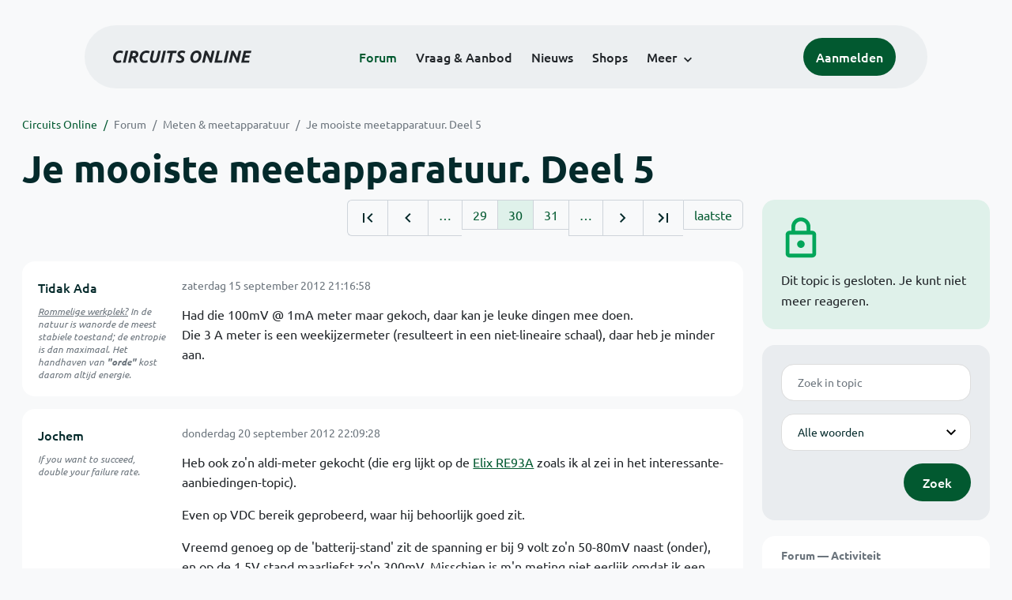

--- FILE ---
content_type: text/html; charset=ISO-8859-15
request_url: https://www.circuitsonline.net/forum/view/message/1429914
body_size: 10839
content:
<!DOCTYPE html>
<html lang="nl" class="style-automode style-normal">
<head>
  <meta http-equiv="Content-Type" content="text/html; charset=ISO-8859-15">
  <meta name="viewport" content="width=device-width,initial-scale=1">
  <title>Je mooiste meetapparatuur. Deel 5 - Forum - Circuits Online</title>
  <link rel="stylesheet" href="/min?g=twentyfour-theme-css&amp;v=voFBUdfRb3ZJl4SGK7Dh4pf6ULA">

  <link rel="alternate" title="Circuits Online RSS feed" type="application/atom+xml" href="/rss">
  <meta name="author" content="Stichting Circuits Online">
  <link rel="shortcut icon" href="/favicon.ico">
  <script type="application/json" id="clientData">{"low_reso_form_action":"\/site-preference?type=low_reso","analytics":{"base_url":"https:\/\/analytics.circuitsonline.net\/","site_id":"1","sidebar":"yes","font":"default"}}</script>  <script src="/min?g=twentyfour-theme-js&amp;v=vwSmn05Lt8lutFRcFvYSBowqV0g" defer></script>
<script src="/min?g=forum.first-unread-js&amp;v=12QznLHFQV7ehLAmDmnVSTaDh7Q" defer></script>
<script src="/min?g=set-active-js&amp;v=WbdGP6txO090A4Di63RBPBbdy_0" defer></script>

</head>
<body>

            

<div class="main-navigation">
  <div class="main-navigation__row">
    <nav class="main-navigation__nav navbar navbar-expand js-set-active">
      <div class="container-fluid">
        <a href="/" class="navbar-brand"><img src="/assets/images/logo.svg?v=TZwq5KgQQh6qJscctdGOAAhuXtE" class="logo" alt="Circuits Online logo"><img src="/assets/images/logo-dark.svg?v=IV74dOVWBUje4259yBH_0CsgzXQ" class="logo-dark" alt="Circuits Online logo"></a>
        <ul class="navbar-nav">
                      <li class="nav-item"><a class="nav-link" href="/forum">Forum</a></li>
                      <li class="nav-item"><a class="nav-link" href="/aanbod">Vraag &amp; Aanbod</a></li>
                      <li class="nav-item"><a class="nav-link" href="/nieuws">Nieuws</a></li>
                      <li class="nav-item"><a class="nav-link" href="/shops">Shops</a></li>
                    <li class="nav-item dropdown">
            <a class="nav-link dropdown-toggle" href="#" role="button" data-bs-toggle="dropdown" aria-expanded="false">Meer</a>
            <ul class="dropdown-menu">
                              <li><a class="dropdown-item" href="/artikelen">Artikelen</a></li>
                              <li><a class="dropdown-item" href="/schakelingen">Schakelingen</a></li>
                              <li><a class="dropdown-item" href="/download">Downloads</a></li>
                              <li><a class="dropdown-item" href="/doneren">Doneren</a></li>
                              <li><a class="dropdown-item" href="/links">Links</a></li>
                              <li><a class="dropdown-item" href="/contact">Contact</a></li>
                          </ul>
          </li>
        </ul>
        <div class="main-navigation__account">
                      <a href="/my/login" class="btn">
              <span>Aanmelden</span>
              <svg class="icon icon--person" aria-hidden="true" focusable="false"><use xlink:href="/assets/images/icons.svg?v=O7jJGy0W9ch--tQExxxFdN9M86k#person"></use></svg>
            </a>
                  </div>
        <button class="btn main-navigation__offcanvas-button" type="button" data-bs-toggle="offcanvas" data-bs-target="#mainNavigationOffcanvas" aria-controls="mainNavigationOffcanvas"><span class="navbar-toggler-icon"></span></button>
      </div>
    </nav>
  </div>
</div>

<div class="main-navigation-offcanvas offcanvas offcanvas-end js-set-active" tabindex="-1" id="mainNavigationOffcanvas">
  <button type="button" class="btn btn-close" data-bs-dismiss="offcanvas" aria-label="Sluiten"><svg class="icon icon--close" aria-hidden="true" focusable="false"><use xlink:href="/assets/images/icons.svg?v=O7jJGy0W9ch--tQExxxFdN9M86k#close"></use></svg></button>
  <div class="offcanvas-body">
    <ul class="main-navigation-offcanvas__primary nav flex-column">
              <li class="nav-item"><a class="nav-link" href="/forum">Forum</a></li>
              <li class="nav-item"><a class="nav-link" href="/aanbod">Vraag &amp; Aanbod</a></li>
              <li class="nav-item"><a class="nav-link" href="/nieuws">Nieuws</a></li>
              <li class="nav-item"><a class="nav-link" href="/shops">Shops</a></li>
          </ul>
    <ul class="main-navigation-offcanvas__secondary nav flex-column">
              <li class="nav-item"><a class="nav-link" href="/artikelen">Artikelen</a></li>
              <li class="nav-item"><a class="nav-link" href="/schakelingen">Schakelingen</a></li>
              <li class="nav-item"><a class="nav-link" href="/download">Downloads</a></li>
              <li class="nav-item"><a class="nav-link" href="/doneren">Doneren</a></li>
              <li class="nav-item"><a class="nav-link" href="/links">Links</a></li>
              <li class="nav-item"><a class="nav-link" href="/contact">Contact</a></li>
          </ul>
  </div>
</div>

      
            
      
                                    <div class="container" itemscope itemtype="https://schema.org/DiscussionForumPosting">
        <div class="row">
      <div class="content--forum content--forum-topic order-1 col-xl-9 content">
        <div class="content__head">
          <nav class="content__head__breadcrumb" aria-label="Kruimelpad"><ol><li><a href="/">Circuits Online</a></li><li><a href="/forum">Forum</a></li><li><a href="/forum/section/22">Meten &amp; meetapparatuur</a></li><li><a href="/forum/view/100376">Je mooiste meetapparatuur. Deel 5</a></li></ol></nav>
          <h1 itemprop="headline">Je mooiste meetapparatuur. Deel 5</h1>

                  </div>
      </div>
    </div>
    <div class="row">
      <aside class="col-xl-3 order-2">
                    
<div class="sidebar sidebar--forum-info sidebar--forum-info--show-mobile">
  <div class="sidebar__icon"><svg class="icon icon--lock" aria-hidden="true" focusable="false"><use href="/assets/images/icons.svg?v=O7jJGy0W9ch--tQExxxFdN9M86k#lock"></use></svg></div>  <div class="sidebar__content">
                  <p>Dit topic is gesloten. Je kunt niet meer reageren.</p>
      
            
      </div>
</div>
                  <div class="sidebar sidebar--forum-topic-search">
  <div class="sidebar__content">
      <div class="alert alert-danger form-errors form-errors--empty" id="forum_topic_search_errors">
    <svg class="icon icon--dangerous" aria-hidden="true" focusable="false"><use href="/assets/images/icons.svg?v=O7jJGy0W9ch--tQExxxFdN9M86k#dangerous"></use></svg>
    <ul>
          </ul>
  </div>


<form class="form coForm" method="get" name="forum_topic_search" action="/forum/view/100376">
          <div class="form--forum_topic_search">
                                                    
                          
        <div class="form-element form-element--text" id="forum_topic_search_query">
                      <label class="form-label" for="forum-topic-search-query--ZgGo9acSwD4">Zoek</label>
              <input class="form-control formText" placeholder="Zoek in topic" id="forum-topic-search-query--ZgGo9acSwD4" type="text" name="query" value>

                            </div>
                                                
        
        <div class="form-element form-element--select" id="forum_topic_search_mode">
                      <label class="form-label">Modus</label>
            <select class="form-select formSelect" name="mode">
      <option value="and" selected>Alle woorden</option>
      <option value="or">E&eacute;n of meer woorden</option>
      <option value="user">Gebruiker</option>
  </select>
                            </div>
          
          <button type="submit" class="btn btn-primary">Zoek</button>
            </div>
</form>
  </div>
</div>

                  
<div class="tracker tracker--forum">
  <div class="tracker__head">
    <h6><a href="/forum/active">Forum &#x2014; Activiteit</a></h6>
  </div>
  <ol class="listing listing--small listing--forum-tracker">
                <li class="list-item" data-is-new-stamp="1769076579">
        <span class="image"><svg class="icon icon--description" aria-hidden="true" focusable="false"><use href="/assets/images/icons.svg?v=O7jJGy0W9ch--tQExxxFdN9M86k#description"></use></svg></span>
        <div>
          <div>
            <h6><a href="/forum/view/170952/last" rel="nofollow">Motor controller, variable fan-speed en metingen stroom, voltage en temperatuur</a></h6>
            <span class="meta">22 jan 2026, 11:09 &#x2014; Roland van Leusden</span>
          </div>
        </div>
      </li>
                <li class="list-item" data-is-new-stamp="1769076382">
        <span class="image"><svg class="icon icon--description" aria-hidden="true" focusable="false"><use href="/assets/images/icons.svg?v=O7jJGy0W9ch--tQExxxFdN9M86k#description"></use></svg></span>
        <div>
          <div>
            <h6><a href="/forum/view/171019/last" rel="nofollow">Eerste keer aardspreidingsweerstand meten</a></h6>
            <span class="meta">22 jan 2026, 11:06 &#x2014; nonius</span>
          </div>
        </div>
      </li>
                <li class="list-item" data-is-new-stamp="1769076189">
        <span class="image"><svg class="icon icon--description" aria-hidden="true" focusable="false"><use href="/assets/images/icons.svg?v=O7jJGy0W9ch--tQExxxFdN9M86k#description"></use></svg></span>
        <div>
          <div>
            <h6><a href="/forum/view/171025/last" rel="nofollow">hoe de ch340 module (usb)  te gebruiken om apart relais aan te sturen met laptop (linux)</a></h6>
            <span class="meta">22 jan 2026, 11:03 &#x2014; blurp</span>
          </div>
        </div>
      </li>
                <li class="list-item" data-is-new-stamp="1769076024">
        <span class="image"><svg class="icon icon--description" aria-hidden="true" focusable="false"><use href="/assets/images/icons.svg?v=O7jJGy0W9ch--tQExxxFdN9M86k#description"></use></svg></span>
        <div>
          <div>
            <h6><a href="/forum/view/164940/last" rel="nofollow">Kenwood keukenmachine Chef KVC50 / KVL60 / KVC5000 / KVL6000 / KVL6030 / KVL6050</a></h6>
            <span class="meta">22 jan 2026, 11:00 &#x2014; Davidoff1</span>
          </div>
        </div>
      </li>
      </ol>
</div>

                  
<div class="tracker tracker--aanbod">
  <div class="tracker__head">
    <h6><a href="/aanbod">Vraag &amp; Aanbod &#x2014; Activiteit</a></h6>
  </div>
  <ol class="listing listing--small listing--aanbod-tracker">
                <li class="list-item" data-is-new-stamp="1769004817">
        <span class="image"><svg class="icon icon--shopping-bag" aria-hidden="true" focusable="false"><use href="/assets/images/icons.svg?v=O7jJGy0W9ch--tQExxxFdN9M86k#shopping_bag"></use></svg></span>
        <div>
          <div>
            <h6><a href="/aanbod/35444/voedingen/2-soorten-voeding..html">2 soorten voeding.</a></h6>
            <span class="meta">21 jan 2026, 15:13 &#x2014; Andre_avr</span>
          </div>
        </div>
      </li>
                <li class="list-item" data-is-new-stamp="1769004330">
        <span class="image"><svg class="icon icon--shopping-bag" aria-hidden="true" focusable="false"><use href="/assets/images/icons.svg?v=O7jJGy0W9ch--tQExxxFdN9M86k#shopping_bag"></use></svg></span>
        <div>
          <div>
            <h6><a href="/aanbod/35443/componenten/rinkern-trafos.html">Rinkern trafos</a></h6>
            <span class="meta">21 jan 2026, 15:05 &#x2014; Andre_avr</span>
          </div>
        </div>
      </li>
                <li class="list-item" data-is-new-stamp="1769003922">
        <span class="image"><svg class="icon icon--shopping-bag" aria-hidden="true" focusable="false"><use href="/assets/images/icons.svg?v=O7jJGy0W9ch--tQExxxFdN9M86k#shopping_bag"></use></svg></span>
        <div>
          <div>
            <h6><a href="/aanbod/35442/gereedschap/weller-onderdelen-basis-station.html">Weller onderdelen basis station</a></h6>
            <span class="meta">21 jan 2026, 14:58 &#x2014; Andre_avr</span>
          </div>
        </div>
      </li>
                <li class="list-item" data-is-new-stamp="1768992531">
        <span class="image"><svg class="icon icon--shopping-bag" aria-hidden="true" focusable="false"><use href="/assets/images/icons.svg?v=O7jJGy0W9ch--tQExxxFdN9M86k#shopping_bag"></use></svg></span>
        <div>
          <div>
            <h6><a href="/aanbod/35441/voedingen/spannings-stabilisator-print..html">Spannings Stabilisator Print.</a></h6>
            <span class="meta">21 jan 2026, 11:48 &#x2014; Electronica Hobbyist</span>
          </div>
        </div>
      </li>
      </ol>
</div>

              </aside>
      <article class="content--forum content--forum-topic order-1 col-xl-9 content">
        <div class="content__content">
                      <link itemprop="url" href="/forum/view/100376">
  <meta itemprop="datePublished" content="2011-12-02T23:24:46+01:00">
<div itemprop="interactionStatistic" itemscope itemtype="https://schema.org/InteractionCounter">
  <meta itemprop="interactionType" content="https://schema.org/CommentAction">
  <meta itemprop="userInteractionCount" content="870">
</div>



<div class="forum-topic-header forum-topic-header--has-pager">
  <div><a href="#" class="btn btn-primary btn-icon btn-sm"><svg class="icon icon--arrow-downward" aria-hidden="true" focusable="false"><use href="/assets/images/icons.svg?v=O7jJGy0W9ch--tQExxxFdN9M86k#arrow_downward"></use></svg>Eerste ongelezen bericht</a></div>
  <nav class="pager" role="navigation"><ul><li><a href="/forum/view/100376/1" title="Eerste pagina"><svg class="icon icon--first_page"><use xlink:href="/assets/images/icons.svg#first_page"></use></svg></a></li><li><a href="/forum/view/100376/29" title="Vorige pagina"><svg class="icon icon--navigate_before"><use xlink:href="/assets/images/icons.svg#navigate_before"></use></svg></a></li><li role="presentation">&hellip;</li><li><a href="/forum/view/100376/29">29</a></li><li class="is-active"><a href="/forum/view/100376/30">30</a></li><li><a href="/forum/view/100376/31">31</a></li><li role="presentation">&hellip;</li><li><a href="/forum/view/100376/31" title="Volgende pagina"><svg class="icon icon--navigate_next"><use xlink:href="/assets/images/icons.svg#navigate_next"></use></svg></a></li><li><a href="/forum/view/100376/35" title="Laatste pagina"><svg class="icon icon--last_page"><use xlink:href="/assets/images/icons.svg#last_page"></use></svg></a></li><li><a href="/forum/view/100376/last" rel="nofollow">laatste</a></li></ul></nav>
</div>

                                                                                                                                                          
  
  <div class="user-message-list user-message-list--forum">
          <div class="user-message-list__message" data-id="1427718" data-timestamp="1347736618" itemprop="comment" itemscope itemtype="https://schema.org/Comment">
        <div class="user-message-list__message__name" itemprop="author" itemscope itemtype="https://schema.org/Person">
          <h6 itemprop="name">
                          <a href="/forum/user/28136" class="user" title="Tidak Ada" itemprop="url">
                Tidak Ada
              </a>
                      </h6>
                                          <p class="user-message-list__message__name__signature"><u>Rommelige werkplek?</u> In de natuur is <i>wanorde</i> de meest stabiele toestand; de entropie is dan maximaal. Het handhaven van <b><i>&quot;orde&quot;</i></b> kost daarom altijd energie.</p>
                  </div>
        <div class="user-message-list__message__content">
          <div class="user-message-list__message__content__meta">
            <div class="user-message-list__message__content__meta__date" >
              <a id="1427718" href="/forum/view/message/1427718#1427718" rel="nofollow">              <time datetime="2012-09-15T21:16:58+02:00" itemprop="dateCreated">zaterdag 15 september 2012 21:16:58</time>              </a>            </div>
            <div class="user-message-list__message__content__meta__icons">
              
            </div>
          </div>
          <div class="user-message-list__message__content__content" itemprop="text">
            <p>Had die 100mV @ 1mA meter maar gekoch, daar kan je leuke dingen mee doen. <br>Die 3 A meter is een weekijzermeter (resulteert in een niet-lineaire schaal), daar heb je minder aan.</p>

                      </div>
          
        </div>
        <div class="user-message-list__message__icons">
          
        </div>
      </div>
          <div class="user-message-list__message" data-id="1429514" data-timestamp="1348171768" itemprop="comment" itemscope itemtype="https://schema.org/Comment">
        <div class="user-message-list__message__name" itemprop="author" itemscope itemtype="https://schema.org/Person">
          <h6 itemprop="name">
                          <a href="/forum/user/6923" class="user" title="Jochem" itemprop="url">
                Jochem
              </a>
                      </h6>
                                          <p class="user-message-list__message__name__signature">If you want to succeed, double your failure rate.</p>
                  </div>
        <div class="user-message-list__message__content">
          <div class="user-message-list__message__content__meta">
            <div class="user-message-list__message__content__meta__date" >
              <a id="1429514" href="/forum/view/message/1429514#1429514" rel="nofollow">              <time datetime="2012-09-20T22:09:28+02:00" itemprop="dateCreated">donderdag 20 september 2012 22:09:28</time>              </a>            </div>
            <div class="user-message-list__message__content__meta__icons">
              
            </div>
          </div>
          <div class="user-message-list__message__content__content" itemprop="text">
            <p>Heb ook zo&#039;n aldi-meter gekocht (die erg lijkt op de <a href="http://webshop.santensmetaalwaren.be/pictures/600/Artikel6574BT.png" target="_blank" rel="nofollow noopener">Elix RE93A</a> zoals ik al zei in het interessante-aanbiedingen-topic).</p><p>Even op VDC bereik geprobeerd, waar hij behoorlijk goed zit.</p><p>Vreemd genoeg op de &#039;batterij-stand&#039; zit de spanning er bij 9 volt zo&#039;n 50-80mV naast (onder), en op de 1.5V stand maarliefst zo&#039;n 300mV. Misschien is m&#039;n meting niet eerlijk omdat ik een labvoeding gebruik (en geen echte batterij), maar je zou toch zeggen dat het enige verschil is dat hij een lichte belasting erop zet terwijl hij meet, en dat de gemeten waarde gewoon goed moet zijn...?</p><p>Hoe is dat bij jou flash2b?</p>

                      </div>
          
        </div>
        <div class="user-message-list__message__icons">
          
        </div>
      </div>
          <div class="user-message-list__message" data-id="1429521" data-timestamp="1348173172" itemprop="comment" itemscope itemtype="https://schema.org/Comment">
        <div class="user-message-list__message__name" itemprop="author" itemscope itemtype="https://schema.org/Person">
          <h6 itemprop="name">
                          <a href="/forum/user/28136" class="user" title="Tidak Ada" itemprop="url">
                Tidak Ada
              </a>
                      </h6>
                                          <p class="user-message-list__message__name__signature"><u>Rommelige werkplek?</u> In de natuur is <i>wanorde</i> de meest stabiele toestand; de entropie is dan maximaal. Het handhaven van <b><i>&quot;orde&quot;</i></b> kost daarom altijd energie.</p>
                  </div>
        <div class="user-message-list__message__content">
          <div class="user-message-list__message__content__meta">
            <div class="user-message-list__message__content__meta__date" >
              <a id="1429521" href="/forum/view/message/1429521#1429521" rel="nofollow">              <time datetime="2012-09-20T22:32:52+02:00" itemprop="dateCreated">donderdag 20 september 2012 22:32:52</time>              </a>            </div>
            <div class="user-message-list__message__content__meta__icons">
              
            </div>
          </div>
          <div class="user-message-list__message__content__content" itemprop="text">
            <p>In dat boerengat bij mij waren ze maandag al uitverkocht <img class="smilie" src="/images/smilies/frown.gif" alt=":("></p><p>Morgen maar es kijken in een grotere plaats of daar nog wat is te vinden.<br>Ik zou er een voor in de auto willen en dan is een beetje onnauwkeurigheid niet zo erg.</p>

                      </div>
          
        </div>
        <div class="user-message-list__message__icons">
          
        </div>
      </div>
          <div class="user-message-list__message" data-id="1429523" data-timestamp="1348173728" itemprop="comment" itemscope itemtype="https://schema.org/Comment">
        <div class="user-message-list__message__name" itemprop="author" itemscope itemtype="https://schema.org/Person">
          <h6 itemprop="name">
                          <a href="/forum/user/24844" class="user" title="wvnijnatten" itemprop="url">
                wvnijnatten
              </a>
                      </h6>
                                      </div>
        <div class="user-message-list__message__content">
          <div class="user-message-list__message__content__meta">
            <div class="user-message-list__message__content__meta__date" >
              <a id="1429523" href="/forum/view/message/1429523#1429523" rel="nofollow">              <time datetime="2012-09-20T22:42:08+02:00" itemprop="dateCreated">donderdag 20 september 2012 22:42:08</time>              </a>            </div>
            <div class="user-message-list__message__content__meta__icons">
              
            </div>
          </div>
          <div class="user-message-list__message__content__content" itemprop="text">
            <blockquote class="ubbq"><p><a href="/forum/view/message/1429514#1429514" class="quote"><b>Op 20 september 2012 22:09:28 schreef Jochem</b></a>:<br>Heb ook zo&#039;n aldi-meter gekocht (die erg lijkt op de <a href="http://webshop.santensmetaalwaren.be/pictures/600/Artikel6574BT.png" target="_blank" rel="nofollow noopener">Elix RE93A</a> zoals ik al zei in het interessante-aanbiedingen-topic).<br>Vreemd genoeg op de &#039;batterij-stand&#039; zit de spanning er bij 9 volt zo&#039;n 50-80mV naast (onder), en op de 1.5V stand maarliefst zo&#039;n 300mV.</p></blockquote><p>Bij mij geeft de multimeter in batterij stand 9,08 volt aan bij 9 volt op de labvoeding en 1,48 volt bij 1,5 volt op de labvoeding.</p>

                      </div>
          
        </div>
        <div class="user-message-list__message__icons">
          
        </div>
      </div>
          <div class="user-message-list__message" data-id="1429524" data-timestamp="1348173746" itemprop="comment" itemscope itemtype="https://schema.org/Comment">
        <div class="user-message-list__message__name" itemprop="author" itemscope itemtype="https://schema.org/Person">
          <h6 itemprop="name">
                          <a href="/forum/user/6923" class="user" title="Jochem" itemprop="url">
                Jochem
              </a>
                      </h6>
                                          <p class="user-message-list__message__name__signature">If you want to succeed, double your failure rate.</p>
                  </div>
        <div class="user-message-list__message__content">
          <div class="user-message-list__message__content__meta">
            <div class="user-message-list__message__content__meta__date" >
              <a id="1429524" href="/forum/view/message/1429524#1429524" rel="nofollow">              <time datetime="2012-09-20T22:42:26+02:00" itemprop="dateCreated">donderdag 20 september 2012 22:42:26</time>              </a>            </div>
            <div class="user-message-list__message__content__meta__icons">
              
            </div>
          </div>
          <div class="user-message-list__message__content__content" itemprop="text">
            <p>@Tidak: Joh, had ik het geweten dan had ik er eentje extra meegebracht. Laat even weten of het je gelukt is morgen, zo niet dan zie ik misschien nog kans om even naar het winkelcentrum te rijden.</p><p>@wvnijnatten: dat zijn betere getallen dan die van mij.</p><p>@borroz: hoe is die van jou op de batterijstand?</p>

                      </div>
          
        </div>
        <div class="user-message-list__message__icons">
          
        </div>
      </div>
          <div class="user-message-list__message" data-id="1429525" data-timestamp="1348173747" itemprop="comment" itemscope itemtype="https://schema.org/Comment">
        <div class="user-message-list__message__name" itemprop="author" itemscope itemtype="https://schema.org/Person">
          <h6 itemprop="name">
                          <a href="/forum/user/50712" class="user" title="borroz" itemprop="url">
                borroz
              </a>
                      </h6>
                                          <p class="user-message-list__message__name__signature">draadje los</p>
                  </div>
        <div class="user-message-list__message__content">
          <div class="user-message-list__message__content__meta">
            <div class="user-message-list__message__content__meta__date" >
              <a id="1429525" href="/forum/view/message/1429525#1429525" rel="nofollow">              <time datetime="2012-09-20T22:42:27+02:00" itemprop="dateCreated">donderdag 20 september 2012 22:42:27</time>              </a>            </div>
            <div class="user-message-list__message__content__meta__icons">
              
            </div>
          </div>
          <div class="user-message-list__message__content__content" itemprop="text">
            <p><img src="https://static.circuitsonline.net/camo/8acbc01929c03daee4cdae435139d704ff592dfb/687474703a2f2f692e696d6775722e636f6d2f684f556e562e6a7067" alt="http://i.imgur.com/hOUnV.jpg" class="forum-external-image"></p><p>@ Jochem</p><p>hier zie je er 2 - labvoeding op 9v en voorste op 9v batterij stand / achterste op 20 v stand.. als ref. gecal  fluke.</p><p>hieronder 1.5v batterij stand bij een input van 1.2v</p><p><img src="https://static.circuitsonline.net/camo/ecfdba312999d9d03e9ee7943edc9476622ae618/687474703a2f2f692e696d6775722e636f6d2f47784737722e6a7067" alt="http://i.imgur.com/GxG7r.jpg" class="forum-external-image"></p><p>opvallend dat in het &#039;gewone&#039; 2v bereik de afwijking veel kleiner is.</p><p><img src="https://static.circuitsonline.net/camo/e14fbd6301ab0061618d9dbeff5afe64c5a95cb4/687474703a2f2f692e696d6775722e636f6d2f52416a4c502e6a7067" alt="http://i.imgur.com/RAjLP.jpg" class="forum-external-image"></p>

                      </div>
          
        </div>
        <div class="user-message-list__message__icons">
          
        </div>
      </div>
          <div class="user-message-list__message" data-id="1429532" data-timestamp="1348174247" itemprop="comment" itemscope itemtype="https://schema.org/Comment">
        <div class="user-message-list__message__name" itemprop="author" itemscope itemtype="https://schema.org/Person">
          <h6 itemprop="name">
                          <a href="/forum/user/35876" class="user" title="flash2b" itemprop="url">
                flash2b
              </a>
                      </h6>
                                          <p class="user-message-list__message__name__signature">They say attention is a shovel. It&#039;s time to dig &#039;em out.</p>
                  </div>
        <div class="user-message-list__message__content">
          <div class="user-message-list__message__content__meta">
            <div class="user-message-list__message__content__meta__date" >
              <a id="1429532" href="/forum/view/message/1429532#1429532" rel="nofollow">              <time datetime="2012-09-20T22:50:47+02:00" itemprop="dateCreated">donderdag 20 september 2012 22:50:47</time>              </a>            </div>
            <div class="user-message-list__message__content__meta__icons">
              
            </div>
          </div>
          <div class="user-message-list__message__content__content" itemprop="text">
            <blockquote class="ubbq"><p><a href="/forum/view/message/1429514#1429514" class="quote"><b>Op 20 september 2012 22:09:28 schreef Jochem</b></a>:<br>Hoe is dat bij jou flash2b?</p></blockquote><p>9 volt wordt weergegeven als 9.08V op de DMM, 3 volt wordt weergegeven als 3.05V. Afwijking dus 80mV en 50mV, beide erboven.</p><p>Edit:<br>gemeten in de <b>batterij test stand</b> 9V en 1.5V. Ik had nl. in de 1.5V stand mijn voeding naar precies 1.5V moeten draaien, maar ik heb hem dus klaarblijkelijk op 3V gezet. Ik zal morgen ff opnieuw meten.</p><p>Edit2:<br>Ik heb even opnieuw getest tov mijn NI99II en niet tov de paneelmeters van mijn labvoeding. Hier zijn de resultaten:<br><img src="https://www.uploadarchief.net/files/download/dsc05007_cleaned.jpg" alt="http://www.uploadarchief.net/files/download/dsc05007_cleaned.jpg" class="forum-external-image"><img src="https://www.uploadarchief.net/files/download/dsc05008_cleaned.jpg" alt="http://www.uploadarchief.net/files/download/dsc05008_cleaned.jpg" class="forum-external-image"></p>

                          <p class="user-message-list__message__content__content__editmessage">
                [Bericht gewijzigd door
                <a href="/forum/user/35876">flash2b</a>                op <time datetime="2012-09-22T10:05:26+02:00" itemprop="dateModified">zaterdag 22 september 2012 10:05:26</time>
                 (23%)]
              </p>
                      </div>
          
        </div>
        <div class="user-message-list__message__icons">
          
        </div>
      </div>
          <div class="user-message-list__message" data-id="1429534" data-timestamp="1348174611" itemprop="comment" itemscope itemtype="https://schema.org/Comment">
        <div class="user-message-list__message__name" itemprop="author" itemscope itemtype="https://schema.org/Person">
          <h6 itemprop="name">
                          <a href="/forum/user/14502" class="user" title="fred101" itemprop="url">
                fred101
              </a>
                      </h6>
                      <p class="user-message-list__message__name__status">Golden Member</p>
                                          <p class="user-message-list__message__name__signature"><a href="http://www.pa4tim.nl" target="_blank" rel="nofollow noopener">www.pa4tim.nl</a>, <a href="http://www.schneiderelectronicsrepair.nl" target="_blank" rel="nofollow noopener">www.schneiderelectronicsrepair.nl</a>, Reparatie van meet- en calibratie apparatuur en maritieme en industriele PCBs</p>
                  </div>
        <div class="user-message-list__message__content">
          <div class="user-message-list__message__content__meta">
            <div class="user-message-list__message__content__meta__date" >
              <a id="1429534" href="/forum/view/message/1429534#1429534" rel="nofollow">              <time datetime="2012-09-20T22:56:51+02:00" itemprop="dateCreated">donderdag 20 september 2012 22:56:51</time>              </a>            </div>
            <div class="user-message-list__message__content__meta__icons">
              
            </div>
          </div>
          <div class="user-message-list__message__content__content" itemprop="text">
            <p>Bijna 0,9% best goed,  0,1 % per euro <img class="smilie" src="/images/smilies/devil.gif" alt="&gt;:-)"></p>

                      </div>
          
        </div>
        <div class="user-message-list__message__icons">
          
        </div>
      </div>
          <div class="user-message-list__message" data-id="1429537" data-timestamp="1348174782" itemprop="comment" itemscope itemtype="https://schema.org/Comment">
        <div class="user-message-list__message__name" itemprop="author" itemscope itemtype="https://schema.org/Person">
          <h6 itemprop="name">
                          <a href="/forum/user/6923" class="user" title="Jochem" itemprop="url">
                Jochem
              </a>
                      </h6>
                                          <p class="user-message-list__message__name__signature">If you want to succeed, double your failure rate.</p>
                  </div>
        <div class="user-message-list__message__content">
          <div class="user-message-list__message__content__meta">
            <div class="user-message-list__message__content__meta__date" >
              <a id="1429537" href="/forum/view/message/1429537#1429537" rel="nofollow">              <time datetime="2012-09-20T22:59:42+02:00" itemprop="dateCreated">donderdag 20 september 2012 22:59:42</time>              </a>            </div>
            <div class="user-message-list__message__content__meta__icons">
              
            </div>
          </div>
          <div class="user-message-list__message__content__content" itemprop="text">
            <p><strike>@flash2b: is dat in de &#039;batterij-test-stand&#039;? En zo ja, in de 9V stand of in de 1,5V stand?</strike></p><p>Mijn gewone VDC-bereik is ook &quot;goed&quot;, maar die batterij-stand dus niet echt.</p><p>@borroz: en doe er eens eentje op de 1,5V batterij-stand (met ook iets in die range als aangeboden spanning)?</p>

                      </div>
          
        </div>
        <div class="user-message-list__message__icons">
          
        </div>
      </div>
          <div class="user-message-list__message" data-id="1429542" data-timestamp="1348175110" itemprop="comment" itemscope itemtype="https://schema.org/Comment">
        <div class="user-message-list__message__name" itemprop="author" itemscope itemtype="https://schema.org/Person">
          <h6 itemprop="name">
                          <a href="/forum/user/28136" class="user" title="Tidak Ada" itemprop="url">
                Tidak Ada
              </a>
                      </h6>
                                          <p class="user-message-list__message__name__signature"><u>Rommelige werkplek?</u> In de natuur is <i>wanorde</i> de meest stabiele toestand; de entropie is dan maximaal. Het handhaven van <b><i>&quot;orde&quot;</i></b> kost daarom altijd energie.</p>
                  </div>
        <div class="user-message-list__message__content">
          <div class="user-message-list__message__content__meta">
            <div class="user-message-list__message__content__meta__date" >
              <a id="1429542" href="/forum/view/message/1429542#1429542" rel="nofollow">              <time datetime="2012-09-20T23:05:10+02:00" itemprop="dateCreated">donderdag 20 september 2012 23:05:10</time>              </a>            </div>
            <div class="user-message-list__message__content__meta__icons">
              
            </div>
          </div>
          <div class="user-message-list__message__content__content" itemprop="text">
            <blockquote class="ubbq"><p><a href="/forum/view/message/1429537#1429537" class="quote"><b>Op 20 september 2012 22:59:42 schreef Jochem</b></a>:<br>[....}<br>Mijn gewone VDC-bereik is ook &quot;goed&quot;, maar die batterij-stand dus niet echt.</p></blockquote><p>Waren er nog veel in die Aldi bij jou ? Misschien is het handig om hem terug te brengen en een andere te vragen, kan je er gelijk een voor mij meenemen (of andersom). Ik bel/SMS je morgen ochtend of ik hem al dan niet te pakken heb gekregen, dus mail me je GSM-nr even.</p>

                      </div>
          
        </div>
        <div class="user-message-list__message__icons">
          
        </div>
      </div>
          <div class="user-message-list__message" data-id="1429544" data-timestamp="1348175475" itemprop="comment" itemscope itemtype="https://schema.org/Comment">
        <div class="user-message-list__message__name" itemprop="author" itemscope itemtype="https://schema.org/Person">
          <h6 itemprop="name">
                          <a href="/forum/user/21426" class="user" title="vdbeke" itemprop="url">
                vdbeke
              </a>
                      </h6>
                                      </div>
        <div class="user-message-list__message__content">
          <div class="user-message-list__message__content__meta">
            <div class="user-message-list__message__content__meta__date" >
              <a id="1429544" href="/forum/view/message/1429544#1429544" rel="nofollow">              <time datetime="2012-09-20T23:11:15+02:00" itemprop="dateCreated">donderdag 20 september 2012 23:11:15</time>              </a>            </div>
            <div class="user-message-list__message__content__meta__icons">
              
            </div>
          </div>
          <div class="user-message-list__message__content__content" itemprop="text">
            <p>Mogelijk een heel stomme vraag, maar waarom zit dat er op? Je kan toch ook gewoon het juiste meetbereik kiezen?</p>

                      </div>
          
        </div>
        <div class="user-message-list__message__icons">
          
        </div>
      </div>
          <div class="user-message-list__message" data-id="1429545" data-timestamp="1348175513" itemprop="comment" itemscope itemtype="https://schema.org/Comment">
        <div class="user-message-list__message__name" itemprop="author" itemscope itemtype="https://schema.org/Person">
          <h6 itemprop="name">
                          <a href="/forum/user/6923" class="user" title="Jochem" itemprop="url">
                Jochem
              </a>
                      </h6>
                                          <p class="user-message-list__message__name__signature">If you want to succeed, double your failure rate.</p>
                  </div>
        <div class="user-message-list__message__content">
          <div class="user-message-list__message__content__meta">
            <div class="user-message-list__message__content__meta__date" >
              <a id="1429545" href="/forum/view/message/1429545#1429545" rel="nofollow">              <time datetime="2012-09-20T23:11:53+02:00" itemprop="dateCreated">donderdag 20 september 2012 23:11:53</time>              </a>            </div>
            <div class="user-message-list__message__content__meta__icons">
              
            </div>
          </div>
          <div class="user-message-list__message__content__content" itemprop="text">
            <p>@vdbeke: in die batterijstand doet hij een kleine belasting, zodat een lege batterij door de mand valt. Zou hij hoogohmig meten, dan zou je nog best wel een redelijke open-klemspanning op een bijna lege batterij kunnen meten.</p><p>@Tidak: Ach, ik denk dat terugbrengen van een open verpakking ook weer zo&#039;n gedoe is, en je weet ook niet hoe de nieuwe is. Maar als niemand hier verder een probleem met de batterij-stand heeft, dan heb ik met een ander exemplaar natuurlijk wel een aardige kans dat hij beter is.</p><p>Vooral de 1.5V batterij-test geeft een rare waarde, dik 20% ernaast.</p><p>Je hebt mail met m&#039;n gsm-nummer, maar je mag morgen ook gewoon even hier een berichtje zetten, of me een mailtje sturen.</p>

                          <p class="user-message-list__message__content__content__editmessage">
                [Bericht gewijzigd door
                <a href="/forum/user/6923">Jochem</a>                op <time datetime="2012-09-20T23:13:06+02:00" itemprop="dateModified">donderdag 20 september 2012 23:13:06</time>
                 (20%)]
              </p>
                      </div>
          
        </div>
        <div class="user-message-list__message__icons">
          
        </div>
      </div>
          <div class="user-message-list__message" data-id="1429550" data-timestamp="1348176340" itemprop="comment" itemscope itemtype="https://schema.org/Comment">
        <div class="user-message-list__message__name" itemprop="author" itemscope itemtype="https://schema.org/Person">
          <h6 itemprop="name">
                          <a href="/forum/user/14502" class="user" title="fred101" itemprop="url">
                fred101
              </a>
                      </h6>
                      <p class="user-message-list__message__name__status">Golden Member</p>
                                          <p class="user-message-list__message__name__signature"><a href="http://www.pa4tim.nl" target="_blank" rel="nofollow noopener">www.pa4tim.nl</a>, <a href="http://www.schneiderelectronicsrepair.nl" target="_blank" rel="nofollow noopener">www.schneiderelectronicsrepair.nl</a>, Reparatie van meet- en calibratie apparatuur en maritieme en industriele PCBs</p>
                  </div>
        <div class="user-message-list__message__content">
          <div class="user-message-list__message__content__meta">
            <div class="user-message-list__message__content__meta__date" >
              <a id="1429550" href="/forum/view/message/1429550#1429550" rel="nofollow">              <time datetime="2012-09-20T23:25:40+02:00" itemprop="dateCreated">donderdag 20 september 2012 23:25:40</time>              </a>            </div>
            <div class="user-message-list__message__content__meta__icons">
              
            </div>
          </div>
          <div class="user-message-list__message__content__content" itemprop="text">
            <p>Kijk eens met een scoop parallel wat die batterij stand doet ? Is het geen pulserende load ? ( zal wel niet voor 9 euro) En anders met een ohm meter de interne weerstand in die stand meten.  Als er een weerstand  zit dan meet hij mogelijk de spanningsval over die weerstand. </p><p>Maar eh, is dit soort testen dan niet overdreven voor een multimeter van 9 euro, die meten toch gewoon goed ? Ik mocht niet eens vragen waar een meting op gebaseerd was, en nu worden ze al vergeleken met gecalibreerde Flukes.  ( ga er morgen ook een halen, en daarna uit elkaar halen <img class="smilie" src="/images/smilies/wink.gif" alt=";-)"> )</p>

                      </div>
          
        </div>
        <div class="user-message-list__message__icons">
          
        </div>
      </div>
          <div class="user-message-list__message" data-id="1429557" data-timestamp="1348177952" itemprop="comment" itemscope itemtype="https://schema.org/Comment">
        <div class="user-message-list__message__name" itemprop="author" itemscope itemtype="https://schema.org/Person">
          <h6 itemprop="name">
                          <a href="/forum/user/9823" class="user" title="Gadget_inc" itemprop="url">
                Gadget_inc
              </a>
                      </h6>
                                          <p class="user-message-list__message__name__signature">Je hebt tijd of je hebt geen tijd ! als je geen tijd hebt, waar is die dan gebleven ?    <a href="https://ledverlichtingsoest.com/" target="_blank" rel="nofollow noopener">https://ledverlichtingsoest.com/</a></p>
                  </div>
        <div class="user-message-list__message__content">
          <div class="user-message-list__message__content__meta">
            <div class="user-message-list__message__content__meta__date" >
              <a id="1429557" href="/forum/view/message/1429557#1429557" rel="nofollow">              <time datetime="2012-09-20T23:52:32+02:00" itemprop="dateCreated">donderdag 20 september 2012 23:52:32</time>              </a>            </div>
            <div class="user-message-list__message__content__meta__icons">
              
            </div>
          </div>
          <div class="user-message-list__message__content__content" itemprop="text">
            <p>And justice for all <img class="smilie" src="/images/smilies/puh2.gif" alt=":p"></p>

                      </div>
          
        </div>
        <div class="user-message-list__message__icons">
          
        </div>
      </div>
          <div class="user-message-list__message" data-id="1429558" data-timestamp="1348178054" itemprop="comment" itemscope itemtype="https://schema.org/Comment">
        <div class="user-message-list__message__name" itemprop="author" itemscope itemtype="https://schema.org/Person">
          <h6 itemprop="name">
                          <a href="/forum/user/6923" class="user" title="Jochem" itemprop="url">
                Jochem
              </a>
                      </h6>
                                          <p class="user-message-list__message__name__signature">If you want to succeed, double your failure rate.</p>
                  </div>
        <div class="user-message-list__message__content">
          <div class="user-message-list__message__content__meta">
            <div class="user-message-list__message__content__meta__date" >
              <a id="1429558" href="/forum/view/message/1429558#1429558" rel="nofollow">              <time datetime="2012-09-20T23:54:14+02:00" itemprop="dateCreated">donderdag 20 september 2012 23:54:14</time>              </a>            </div>
            <div class="user-message-list__message__content__meta__icons">
              
            </div>
          </div>
          <div class="user-message-list__message__content__content" itemprop="text">
            <p>Beter onderzocht nu: het treedt alleen op als ik de bijgeleverde meetsnoeren gebruik. Als ik de meetpennen goed aandruk kom ik op een afwijking van ong 130 mV onder de werkelijke spanning van 1.5V . Met een 4punts meting de weerstand van die meetsnoeren gemeten: ong 450 mOhm per stuk. Niet heel slecht ofzo.</p><p>Nu, als je bedenkt dat de batterijstand een belasting van circa 150mA geeft bij 1.5V, dan berijp je wel wat er over die 0.9 ohm van de snoeren gaat staan h&egrave;?</p><p>Oftewel: loos alarm, die meter is &#039;goed&#039;. <img class="smilie" src="/images/smilies/devil.gif" alt="&gt;:)"></p>

                      </div>
          
        </div>
        <div class="user-message-list__message__icons">
          
        </div>
      </div>
          <div class="user-message-list__message" data-id="1429590" data-timestamp="1348207944" itemprop="comment" itemscope itemtype="https://schema.org/Comment">
        <div class="user-message-list__message__name" itemprop="author" itemscope itemtype="https://schema.org/Person">
          <h6 itemprop="name">
                          <a href="/forum/user/21426" class="user" title="vdbeke" itemprop="url">
                vdbeke
              </a>
                      </h6>
                                      </div>
        <div class="user-message-list__message__content">
          <div class="user-message-list__message__content__meta">
            <div class="user-message-list__message__content__meta__date" >
              <a id="1429590" href="/forum/view/message/1429590#1429590" rel="nofollow">              <time datetime="2012-09-21T08:12:24+02:00" itemprop="dateCreated">vrijdag 21 september 2012 08:12:24</time>              </a>            </div>
            <div class="user-message-list__message__content__meta__icons">
              
            </div>
          </div>
          <div class="user-message-list__message__content__content" itemprop="text">
            <p>ja klopt, ik moest er achteraf ook aan denken, vermoeidheid doet er geen goed aan.</p><p>Die snoeren zijn inderdaad crap, ik denk als ik er een beetje aan trek dat ik ze in twee delen heb. Maar voor de meeste niet elo toepassingen zijn deze low budget meters voldoende. Enkel bij een lege batterij wilt ie de plank nogal eens serieus mis slaan. </p><p>Ik heb de &quot;aldi MM&quot; (TDMM-8184) nu ook al een 7-8 jaar in gebruik, maar ik heb sinds een jaar de UT61E (22000 COUNTs) voor 60-70 euro aangekocht welke me uitstekend bevalt. Vele male sneller, hogere nauwkeurigheid, autorange, je kan loggen naar een PC, stevig gebouwd dus kan tegen een stootje.<br>Krijg je ook veel waar voor je geld.</p>

                      </div>
          
        </div>
        <div class="user-message-list__message__icons">
          
        </div>
      </div>
          <div class="user-message-list__message" data-id="1429595" data-timestamp="1348209012" itemprop="comment" itemscope itemtype="https://schema.org/Comment">
        <div class="user-message-list__message__name" itemprop="author" itemscope itemtype="https://schema.org/Person">
          <h6 itemprop="name">
                          <a href="/forum/user/6923" class="user" title="Jochem" itemprop="url">
                Jochem
              </a>
                      </h6>
                                          <p class="user-message-list__message__name__signature">If you want to succeed, double your failure rate.</p>
                  </div>
        <div class="user-message-list__message__content">
          <div class="user-message-list__message__content__meta">
            <div class="user-message-list__message__content__meta__date" >
              <a id="1429595" href="/forum/view/message/1429595#1429595" rel="nofollow">              <time datetime="2012-09-21T08:30:12+02:00" itemprop="dateCreated">vrijdag 21 september 2012 08:30:12</time>              </a>            </div>
            <div class="user-message-list__message__content__meta__icons">
              
            </div>
          </div>
          <div class="user-message-list__message__content__content" itemprop="text">
            <p>Als ik me baseer op wat plaatjes van internet, heeft die UT61E dezelfde meetsnoeren.</p><p>Overigens heeft hier iemand problemen met de UT61E <a href="http://www.youtu.be/Bt65TZDZMSY" target="_blank" rel="nofollow noopener">http://www.youtu.be/Bt65TZDZMSY</a> (maar dan nog kan het waar voor het geld zijn).</p><p>Ik heb zelf m&#039;n Fluke 87V als &quot;goeie&quot; meter. Deze ALDI-meter is voor erbij, in volgorde van bruikbaarheid tussen m&#039;n Metex en m&#039;n andere ALDI-metertje (die hele kleine dingen van 4 euro).</p>

                      </div>
          
        </div>
        <div class="user-message-list__message__icons">
          
        </div>
      </div>
          <div class="user-message-list__message" data-id="1429613" data-timestamp="1348212729" itemprop="comment" itemscope itemtype="https://schema.org/Comment">
        <div class="user-message-list__message__name" itemprop="author" itemscope itemtype="https://schema.org/Person">
          <h6 itemprop="name">
                          <a href="/forum/user/21426" class="user" title="vdbeke" itemprop="url">
                vdbeke
              </a>
                      </h6>
                                      </div>
        <div class="user-message-list__message__content">
          <div class="user-message-list__message__content__meta">
            <div class="user-message-list__message__content__meta__date" >
              <a id="1429613" href="/forum/view/message/1429613#1429613" rel="nofollow">              <time datetime="2012-09-21T09:32:09+02:00" itemprop="dateCreated">vrijdag 21 september 2012 09:32:09</time>              </a>            </div>
            <div class="user-message-list__message__content__meta__icons">
              
            </div>
          </div>
          <div class="user-message-list__message__content__content" itemprop="text">
            <p>Het probleem hij toont, heb ik geen last van. functioneert gewoon normaal, ik denk dat hij moet leren durven duwen op zijn probes. Zoals hij het toont kan hij geen &quot;kracht&quot; zetten. Wat niet wil zeggen dat er geen betere meetsnoeren zijn.</p>

                      </div>
          
        </div>
        <div class="user-message-list__message__icons">
          
        </div>
      </div>
          <div class="user-message-list__message" data-id="1429911" data-timestamp="1348259768" itemprop="comment" itemscope itemtype="https://schema.org/Comment">
        <div class="user-message-list__message__name" itemprop="author" itemscope itemtype="https://schema.org/Person">
          <h6 itemprop="name">
                          <a href="/forum/user/35876" class="user" title="flash2b" itemprop="url">
                flash2b
              </a>
                      </h6>
                                          <p class="user-message-list__message__name__signature">They say attention is a shovel. It&#039;s time to dig &#039;em out.</p>
                  </div>
        <div class="user-message-list__message__content">
          <div class="user-message-list__message__content__meta">
            <div class="user-message-list__message__content__meta__date" >
              <a id="1429911" href="/forum/view/message/1429911#1429911" rel="nofollow">              <time datetime="2012-09-21T22:36:08+02:00" itemprop="dateCreated">vrijdag 21 september 2012 22:36:08</time>              </a>            </div>
            <div class="user-message-list__message__content__meta__icons">
              
            </div>
          </div>
          <div class="user-message-list__message__content__content" itemprop="text">
            <p>Wederom een nieuwe aanwinst, en iets wat ik al heel lang wilde hebben. Met mijn functie generator kan ik weliswaar blokgolven maken, frequentie en duty cycle veranderen, maar niet de T<sub>rise</sub> en T<sub>fall</sub> instellen. Bovendien werk zo&#039;n generator vanuit frequentie en niet vanuit periode en pulsbreedte.<br>Dus ik was op zoek naar een puls generator. Hoewel die te vinden zijn, vaak van HP of Philips was ik tot op heden geen betaalbare tegen gekomen. Nu ben ik de trotse eigenaar van een Philips PM5715 (50Mhz) inclusief de originele user/service manual.</p><p>Als iemand trouwens een PM5786 (125Mhz) over heeft, dan hou ik me aanbevolen.</p><p><img src="https://www.uploadarchief.net/files/download/pm5715.jpg" alt="http://www.uploadarchief.net/files/download/pm5715.jpg" class="forum-external-image"></p>

                      </div>
          
        </div>
        <div class="user-message-list__message__icons">
          
        </div>
      </div>
          <div class="user-message-list__message" data-id="1429914" data-timestamp="1348260058" itemprop="comment" itemscope itemtype="https://schema.org/Comment">
        <div class="user-message-list__message__name" itemprop="author" itemscope itemtype="https://schema.org/Person">
          <h6 itemprop="name">
                          <a href="/forum/user/14502" class="user" title="fred101" itemprop="url">
                fred101
              </a>
                      </h6>
                      <p class="user-message-list__message__name__status">Golden Member</p>
                                          <p class="user-message-list__message__name__signature"><a href="http://www.pa4tim.nl" target="_blank" rel="nofollow noopener">www.pa4tim.nl</a>, <a href="http://www.schneiderelectronicsrepair.nl" target="_blank" rel="nofollow noopener">www.schneiderelectronicsrepair.nl</a>, Reparatie van meet- en calibratie apparatuur en maritieme en industriele PCBs</p>
                  </div>
        <div class="user-message-list__message__content">
          <div class="user-message-list__message__content__meta">
            <div class="user-message-list__message__content__meta__date" >
              <a id="1429914" href="/forum/view/message/1429914#1429914" rel="nofollow">              <time datetime="2012-09-21T22:40:58+02:00" itemprop="dateCreated">vrijdag 21 september 2012 22:40:58</time>              </a>            </div>
            <div class="user-message-list__message__content__meta__icons">
              
            </div>
          </div>
          <div class="user-message-list__message__content__content" itemprop="text">
            <p>Had het maar laten weten, ik heb de 100MHz van deze pulser hier over. Tot 1ns Tr instelbaar.</p>

                      </div>
          
        </div>
        <div class="user-message-list__message__icons">
          
        </div>
      </div>
          <div class="user-message-list__message" data-id="1429918" data-timestamp="1348260786" itemprop="comment" itemscope itemtype="https://schema.org/Comment">
        <div class="user-message-list__message__name" itemprop="author" itemscope itemtype="https://schema.org/Person">
          <h6 itemprop="name">
                          <a href="/forum/user/35876" class="user" title="flash2b" itemprop="url">
                flash2b
              </a>
                      </h6>
                                          <p class="user-message-list__message__name__signature">They say attention is a shovel. It&#039;s time to dig &#039;em out.</p>
                  </div>
        <div class="user-message-list__message__content">
          <div class="user-message-list__message__content__meta">
            <div class="user-message-list__message__content__meta__date" >
              <a id="1429918" href="/forum/view/message/1429918#1429918" rel="nofollow">              <time datetime="2012-09-21T22:53:06+02:00" itemprop="dateCreated">vrijdag 21 september 2012 22:53:06</time>              </a>            </div>
            <div class="user-message-list__message__content__meta__icons">
              
            </div>
          </div>
          <div class="user-message-list__message__content__content" itemprop="text">
            <p>Ik had die al gezien op je site: <a href="http://www.pa4tim.nl/?p=854" target="_blank" rel="nofollow noopener">http://www.pa4tim.nl/?p=854</a></p><p>Wil je die verkopen/ruilen dan?  Ik heb nog deze: <a href="http://www.circuitsonline.net/forum/view/message/1358874#1358874">http://www.circuitsonline.net/forum/view/message/1358874#1358874</a></p>

                          <p class="user-message-list__message__content__content__editmessage">
                [Bericht gewijzigd door
                <a href="/forum/user/35876">flash2b</a>                op <time datetime="2012-09-21T22:56:09+02:00" itemprop="dateModified">vrijdag 21 september 2012 22:56:09</time>
                 (34%)]
              </p>
                      </div>
          
        </div>
        <div class="user-message-list__message__icons">
          
        </div>
      </div>
          <div class="user-message-list__message" data-id="1429922" data-timestamp="1348262144" itemprop="comment" itemscope itemtype="https://schema.org/Comment">
        <div class="user-message-list__message__name" itemprop="author" itemscope itemtype="https://schema.org/Person">
          <h6 itemprop="name">
                          <a href="/forum/user/50712" class="user" title="borroz" itemprop="url">
                borroz
              </a>
                      </h6>
                                          <p class="user-message-list__message__name__signature">draadje los</p>
                  </div>
        <div class="user-message-list__message__content">
          <div class="user-message-list__message__content__meta">
            <div class="user-message-list__message__content__meta__date" >
              <a id="1429922" href="/forum/view/message/1429922#1429922" rel="nofollow">              <time datetime="2012-09-21T23:15:44+02:00" itemprop="dateCreated">vrijdag 21 september 2012 23:15:44</time>              </a>            </div>
            <div class="user-message-list__message__content__meta__icons">
              
            </div>
          </div>
          <div class="user-message-list__message__content__content" itemprop="text">
            <blockquote class="ubbq"><p><a href="/forum/view/message/1429914#1429914" class="quote"><b>Op 21 september 2012 22:40:58 schreef fred101</b></a>:<br>Had het maar laten weten, ik heb de 100MHz van deze pulser hier over. Tot 1ns Tr instelbaar.</p></blockquote><p>die zocht ik ook nog <img class="smilie" src="/images/smilies/smile.gif" alt=":)"><br><a href="http://www.circuitsonline.net/aanbod/10241/meten/pm-2504.html">http://www.circuitsonline.net/aanbod/10241/meten/pm-2504.html</a></p><blockquote class="ubbq"><p><a href="/forum/view/message/1429911#1429911" class="quote"><b>Op 21 september 2012 22:36:08 schreef flash2b</b></a>:<br>Wederom een nieuwe aanwinst, en iets wat ik al heel lang wilde hebben. Met mijn functie generator kan ik weliswaar blokgolven maken, frequentie en duty cycle veranderen, maar niet de T<sub>rise</sub> en T<sub>fall</sub> instellen. Bovendien werk zo&#039;n generator vanuit frequentie en niet vanuit periode en pulsbreedte.<br>Dus ik was op zoek naar een puls generator. Hoewel die te vinden zijn, vaak van HP of Philips was ik tot op heden geen betaalbare tegen gekomen. Nu ben ik de trotse eigenaar van een Philips PM5715 (50Mhz) inclusief de originele user/service manual.</p><p>Als iemand trouwens een PM5786 (125Mhz) over heeft, dan hou ik me aanbevolen.</p><p>[<a href="http://www.uploadarchief.net/files/download/pm5715.jpg" target="_blank" rel="nofollow noopener">afbeelding</a>]</p></blockquote><p>mooi !.. waar vinden jullie dat soort spullen toch.. ik ben altijd net te laat ..hahaha <img class="smilie" src="/images/smilies/smile.gif" alt=":)"></p>

                          <p class="user-message-list__message__content__content__editmessage">
                [Bericht gewijzigd door
                <a href="/forum/user/6260">Henry S.</a>                op <time datetime="2012-09-22T01:32:13+02:00" itemprop="dateModified">zaterdag 22 september 2012 01:32:13</time>
                 (62%)]
              </p>
                      </div>
          
        </div>
        <div class="user-message-list__message__icons">
          
        </div>
      </div>
          <div class="user-message-list__message" data-id="1429931" data-timestamp="1348264027" itemprop="comment" itemscope itemtype="https://schema.org/Comment">
        <div class="user-message-list__message__name" itemprop="author" itemscope itemtype="https://schema.org/Person">
          <h6 itemprop="name">
                          <a href="/forum/user/31661" class="user" title="Kareltje" itemprop="url">
                Kareltje
              </a>
                      </h6>
                                          <p class="user-message-list__message__name__signature"><a href="http://www.karelvogels.nl" target="_blank" rel="nofollow noopener">www.karelvogels.nl</a></p>
                  </div>
        <div class="user-message-list__message__content">
          <div class="user-message-list__message__content__meta">
            <div class="user-message-list__message__content__meta__date" >
              <a id="1429931" href="/forum/view/message/1429931#1429931" rel="nofollow">              <time datetime="2012-09-21T23:47:07+02:00" itemprop="dateCreated">vrijdag 21 september 2012 23:47:07</time>              </a>            </div>
            <div class="user-message-list__message__content__meta__icons">
              
            </div>
          </div>
          <div class="user-message-list__message__content__content" itemprop="text">
            <p>Er heeft er eentje bij mij in de loods geataan, maar ik weet niet meer wie nu de eigenaar is.<br><a href="http://www.uploadarchief.net/files/download/pulsgenerator.jpg" target="_blank" rel="nofollow noopener"><img src="https://www.uploadarchief.net/files/download/resized/pulsgenerator.jpg" alt="http://www.uploadarchief.net/files/download/resized/pulsgenerator.jpg" class="forum-external-image"></a><br>Het lijkt wel eenzelfde te zijn.</p><p>p.s. Die funktiegenerator is er ook niet meer.</p>

                      </div>
          
        </div>
        <div class="user-message-list__message__icons">
          
        </div>
      </div>
          <div class="user-message-list__message" data-id="1429935" data-timestamp="1348264725" itemprop="comment" itemscope itemtype="https://schema.org/Comment">
        <div class="user-message-list__message__name" itemprop="author" itemscope itemtype="https://schema.org/Person">
          <h6 itemprop="name">
                          <a href="/forum/user/50712" class="user" title="borroz" itemprop="url">
                borroz
              </a>
                      </h6>
                                          <p class="user-message-list__message__name__signature">draadje los</p>
                  </div>
        <div class="user-message-list__message__content">
          <div class="user-message-list__message__content__meta">
            <div class="user-message-list__message__content__meta__date" >
              <a id="1429935" href="/forum/view/message/1429935#1429935" rel="nofollow">              <time datetime="2012-09-21T23:58:45+02:00" itemprop="dateCreated">vrijdag 21 september 2012 23:58:45</time>              </a>            </div>
            <div class="user-message-list__message__content__meta__icons">
              
            </div>
          </div>
          <div class="user-message-list__message__content__content" itemprop="text">
            <p>dat lijkt idd ook wel een PM 5715  .. verkoop je die ?</p>

                          <p class="user-message-list__message__content__content__editmessage">
                [Bericht gewijzigd door
                <a href="/forum/user/6260">Henry S.</a>                op <time datetime="2012-09-22T01:32:37+02:00" itemprop="dateModified">zaterdag 22 september 2012 01:32:37</time>
                 (78%)]
              </p>
                      </div>
          
        </div>
        <div class="user-message-list__message__icons">
          
        </div>
      </div>
          <div class="user-message-list__message" data-id="1429979" data-timestamp="1348297268" itemprop="comment" itemscope itemtype="https://schema.org/Comment">
        <div class="user-message-list__message__name" itemprop="author" itemscope itemtype="https://schema.org/Person">
          <h6 itemprop="name">
                          <a href="/forum/user/31661" class="user" title="Kareltje" itemprop="url">
                Kareltje
              </a>
                      </h6>
                                          <p class="user-message-list__message__name__signature"><a href="http://www.karelvogels.nl" target="_blank" rel="nofollow noopener">www.karelvogels.nl</a></p>
                  </div>
        <div class="user-message-list__message__content">
          <div class="user-message-list__message__content__meta">
            <div class="user-message-list__message__content__meta__date" >
              <a id="1429979" href="/forum/view/message/1429979#1429979" rel="nofollow">              <time datetime="2012-09-22T09:01:08+02:00" itemprop="dateCreated">zaterdag 22 september 2012 09:01:08</time>              </a>            </div>
            <div class="user-message-list__message__content__meta__icons">
              
            </div>
          </div>
          <div class="user-message-list__message__content__content" itemprop="text">
            <blockquote class="ubbq"><p>Er heeft er eentje bij mij in de loods <b><b>gestaan,</b></b> maar ik weet niet meer wie nu de eigenaar is.</p></blockquote><p>Lijkt me duidelijk</p>

                      </div>
          
        </div>
        <div class="user-message-list__message__icons">
          
        </div>
      </div>
      </div>
  

  <div class="forum-topic-footer forum-topic-footer--has-pager">
        <nav class="pager" role="navigation"><ul><li><a href="/forum/view/100376/1" title="Eerste pagina"><svg class="icon icon--first_page"><use xlink:href="/assets/images/icons.svg#first_page"></use></svg></a></li><li><a href="/forum/view/100376/29" title="Vorige pagina"><svg class="icon icon--navigate_before"><use xlink:href="/assets/images/icons.svg#navigate_before"></use></svg></a></li><li role="presentation">&hellip;</li><li><a href="/forum/view/100376/29">29</a></li><li class="is-active"><a href="/forum/view/100376/30">30</a></li><li><a href="/forum/view/100376/31">31</a></li><li role="presentation">&hellip;</li><li><a href="/forum/view/100376/31" title="Volgende pagina"><svg class="icon icon--navigate_next"><use xlink:href="/assets/images/icons.svg#navigate_next"></use></svg></a></li><li><a href="/forum/view/100376/35" title="Laatste pagina"><svg class="icon icon--last_page"><use xlink:href="/assets/images/icons.svg#last_page"></use></svg></a></li><li><a href="/forum/view/100376/last" rel="nofollow">laatste</a></li></ul></nav>
  </div>


                  </div>
      </article>
    </div>
  </div>

            
<div class="container">
  <div class="row">
    <div class="col">
      <div class="banner-list" data-base-url="https://ads.circuitsonline.net/" data-zone-id="2">
        <div></div><div></div><div></div>      </div>
    </div>
  </div>
</div>

      
  <footer>
    <div class="container">
      <div class="row footer-row-powered-by">
        <div class="col-lg-4 col-xl-3 offset-xl-1 powered-by">
          <h2>Powered by</h2>
          <a href="https://www.shockmedia.nl/" target="_blank" rel="noopener"><img src="/assets/images/shockmedia.svg?v=NSheUPRW7JGJMoZHdRu7deOat6I" alt="Shock Media logo"></a>
        </div>
        <div class="col-lg-7 col-xl-6 donate">
          <p>Draag je Circuits Online een warm hart toe? Overweeg dan om ons te steunen met een donatie!</p>
          <a href="/doneren" class="btn btn-secondary">Doneren</a>
        </div>
      </div>
      <div class="row footer-row-navigation">
        <div class="col-6 col-lg-3 offset-lg-4 col-xl-2 offset-xl-4">
          <h2>Bekijk ook</h2>
          <nav>
            <ul>
              <li><a href="/artikelen">Artikelen</a></li>
              <li><a href="/schakelingen">Schakelingen</a></li>
              <li><a href="/download">Downloads</a></li>
              <li><a href="/links">Links</a></li>
              <li><a href="/contact">Contact</a></li>
            </ul>
          </nav>
        </div>
        <div class="col-6 col-lg-3 col-xl-2">
          <h2>Overig</h2>
          <nav>
            <ul>
              <li><a href="/team">Het Team</a></li>
              <li><a href="/about">Over deze site</a></li>
              <li><a href="/poll">Polls</a></li>
              <li><a href="/rss-feeds">RSS feeds</a></li>
                          </ul>
          </nav>
        </div>
      </div>
      <div class="row footer-row-copyright">
        <div class="col">
          <hr>
          <div class="copyright">
            <a href="/copyright">&copy; 1999-2026 Stichting Circuits Online</a>
            <a href="/privacy-policy">Privacyverklaring</a>
          </div>
        </div>
      </div>
    </div>
  </footer>

</body>
</html>